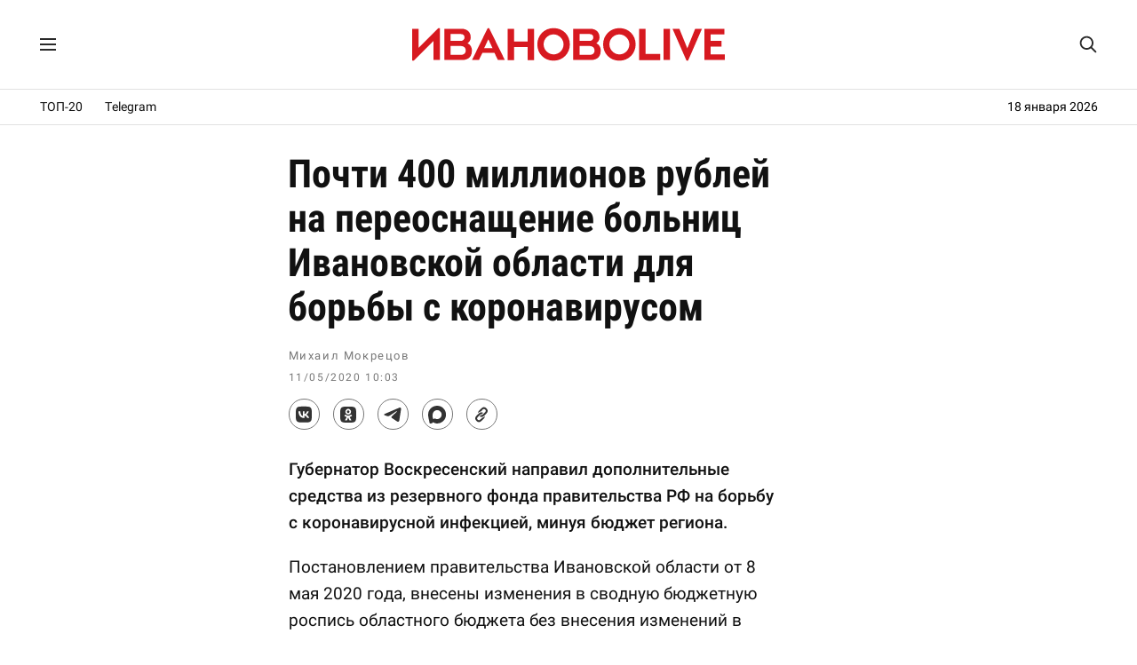

--- FILE ---
content_type: text/html; charset=UTF-8
request_url: https://ivanovolive.ru/news/16109
body_size: 8804
content:
<!DOCTYPE html>
<html lang="ru">
<head>
<meta http-equiv="Content-Type" content="text/html; charset=UTF-8" />
<meta name="theme-color" content="#fff"/>
<link rel="preload" as="font" href="https://ivanovolive.ru/fonts/rbtcon700.woff2" type="font/woff2" crossorigin />
<link rel="preload" as="font" href="https://ivanovolive.ru/fonts/rbt400.woff2" type="font/woff2" crossorigin />
<link rel="preload" as="font" href="https://ivanovolive.ru/fonts/rbt500.woff2" type="font/woff2" crossorigin />
<link rel="preload" as="style" href="https://ivanovolive.ru/css/style_387.css" />
<link rel="stylesheet" type="text/css" href="https://ivanovolive.ru/css/style_387.css" />
<meta name="viewport" content="width=device-width, initial-scale=1.0" />
<title>Почти 400 миллионов рублей на переоснащение больниц Ивановской области для борьбы с коронавирусом - ИВАНОВОLIVE</title>
<meta name="description" content="Губернатор Воскресенский направил дополнительные средства из резервного фонда правительства РФ на борьбу с коронавирусной инфекцией, минуя бюджет региона." />
<meta property="og:title" content="Почти 400 миллионов рублей на переоснащение больниц Ивановской области для борьбы с коронавирусом" />
<meta property="og:description" content="Губернатор Воскресенский направил дополнительные средства из резервного фонда правительства РФ на борьбу с коронавирусной инфекцией, минуя бюджет региона." />
<meta property="og:type" content="article" />
<meta property="og:site_name" content="ИВАНОВОLIVE" />
<meta property="og:url" content="https://ivanovolive.ru/news/16109" />
<meta property="og:image" content="https://ivanovolive.ru/img/icon250.png?21" />
<meta name="twitter:card" content="summary">
<meta name="twitter:title" content="Почти 400 миллионов рублей на переоснащение больниц Ивановской области для борьбы с коронавирусом" />
<meta name="twitter:description" content="Губернатор Воскресенский направил дополнительные средства из резервного фонда правительства РФ на борьбу с коронавирусной инфекцией, минуя бюджет региона." />
<meta name="twitter:url" content="https://ivanovolive.ru/news/16109" />
<meta name="twitter:image:src" content="https://ivanovolive.ru/img/icon250.png?21" />
<link rel="canonical" href="https://ivanovolive.ru/news/16109" />
<link rel="image_src" href="https://ivanovolive.ru/img/icon250.png?21">
<link rel="icon" href="https://ivanovolive.ru/img/favicon.svg?25" type="image/svg+xml">
<link rel="icon" href="https://ivanovolive.ru/img/favicon.png?25" type="image/png">
<link rel="apple-touch-icon" href="https://ivanovolive.ru/img/icon180.png?21">
<link rel="manifest" href="https://ivanovolive.ru/manifest.json?31">
<script type="application/ld+json">
{"@context":"https://schema.org","@type":"NewsArticle","headline":"Почти 400 миллионов рублей на переоснащение больниц Ивановской области для борьбы с коронавирусом","description":"Губернатор Воскресенский направил дополнительные средства из резервного фонда правительства РФ на борьбу с коронавирусной инфекцией, минуя бюджет региона.","url":"https://ivanovolive.ru/news/16109","datePublished":"2020-05-11T07:03:16Z","dateModified":"2026-01-16T14:24:15Z","mainEntityOfPage":{"@type":"WebPage","@id":"https://ivanovolive.ru/news/16109"},"image":{"@type":"ImageObject","url":"https://ivanovolive.ru/img/icon250.png?21","width":250,"height":250},"author":{"@type":"Person","name":"Михаил Мокрецов"},"publisher":{"@type":"Organization","name":"ИВАНОВОLIVE","logo":{"@type":"ImageObject","url":"https://ivanovolive.ru/img/icon750.png?21"},"sameAs":["https://t.me/ivanovolive_ru","https://vk.com/ivanovolive"],"url":"https://ivanovolive.ru"}}
</script>
<script src="https://yandex.ru/ads/system/header-bidding.js" async></script>
<script src="https://ivanovolive.ru/fonts/hb.js?v76"></script>
<script>window.yaContextCb=window.yaContextCb||[]</script>
<script src="https://yandex.ru/ads/system/context.js" async></script>
<script src="https://ivanovolive.ru/fonts/jquery.js"></script>
<style>
#container{border:0;}
</style>
<script type='text/javascript'>
/* <![CDATA[ */
var wpp_params = {"sampling_active":"0","sampling_rate":"100","ajax_url":"https:\/\/ivanovolive.ru\/wp-admin\/admin-ajax.php","action":"update_views_ajax","ID":"16109","token":"41e5880c83"};
/* ]]> */
</script>
<script  src='https://ivanovolive.ru/wp-content/plugins/wordpress-popular-posts/public/js/wpp.js?ver=4.0.13'></script>

</head>
<body>
<!-- Google tag (gtag.js) -->
<script async src="https://www.googletagmanager.com/gtag/js?id=G-BRG3FL9TJ7"></script>
<script>
  window.dataLayer = window.dataLayer || [];
  function gtag(){dataLayer.push(arguments);}
  gtag('js', new Date());
  gtag('config', 'G-BRG3FL9TJ7');
</script>
<!-- Yandex.Metrika counter -->
<script type="text/javascript" >
   (function(m,e,t,r,i,k,a){m[i]=m[i]||function(){(m[i].a=m[i].a||[]).push(arguments)};
   m[i].l=1*new Date();
   for (var j = 0; j < document.scripts.length; j++) {if (document.scripts[j].src === r) { return; }}
   k=e.createElement(t),a=e.getElementsByTagName(t)[0],k.async=1,k.src=r,a.parentNode.insertBefore(k,a)})
   (window, document, "script", "https://mc.yandex.ru/metrika/tag.js", "ym");
   ym(89895496, "init", {
        clickmap:true,
        trackLinks:true,
        accurateTrackBounce:true
   });
</script>
<noscript><div><img src="https://mc.yandex.ru/watch/89895496" style="position:absolute; left:-9999px;" alt="" /></div></noscript>
<!-- /Yandex.Metrika counter -->
<!--LiveInternet counter--><script>
new Image().src = "https://counter.yadro.ru/hit;ivanovolive?r"+
escape(document.referrer)+((typeof(screen)=="undefined")?"":
";s"+screen.width+"*"+screen.height+"*"+(screen.colorDepth?
screen.colorDepth:screen.pixelDepth))+";u"+escape(document.URL)+
";h"+escape(document.title.substring(0,150))+
";"+Math.random();</script><!--/LiveInternet-->
<!-- Top.Mail.Ru counter -->
<script type="text/javascript">
var _tmr = window._tmr || (window._tmr = []);
_tmr.push({id: "3415956", type: "pageView", start: (new Date()).getTime()});
(function (d, w, id) {
  if (d.getElementById(id)) return;
  var ts = d.createElement("script"); ts.type = "text/javascript"; ts.async = true; ts.id = id;
  ts.src = "https://top-fwz1.mail.ru/js/code.js";
  var f = function () {var s = d.getElementsByTagName("script")[0]; s.parentNode.insertBefore(ts, s);};
  if (w.opera == "[object Opera]") { d.addEventListener("DOMContentLoaded", f, false); } else { f(); }
})(document, window, "tmr-code");
</script>
<noscript><div><img src="https://top-fwz1.mail.ru/counter?id=3415956;js=na" style="position:absolute;left:-9999px;" alt="Top.Mail.Ru" /></div></noscript>
<!-- /Top.Mail.Ru counter -->

<!------ Rambler.Likes script start ------>
<script>
(function() {
var init = function() {
RamblerShare.init('.share-top', {
	"style": {
		"buttonHeight": 33,
		"buttonHorizontalMargin": 15,
		"iconSize": 20,
		"borderRadius": 50,
		"borderWidth": 1,
		"buttonBackground": "#fff",
		"iconColor": "#333",
		"borderColor": "#777",
		"buttonBackgroundHover": "#eee",
		"borderColorHover": "#777",
		"iconColorHover": "#333",
		"tooltipBorderRadius": 1,
		"tooltipFontSize": 13,
		"tooltipFontWeight": 400,
		"tooltipBoxShadowColor": "#fff",
		"tooltipBoxShadowOffsetY": 0,
		"tooltipBackground": "#333",
		"tooltipColor": "#fff"
	},
	"utm": "utm_medium=social",
	"counters": false,
	"buttons": [
		"vkontakte",
		"odnoklassniki",
		"telegram",
		"max",
		"copy"
	]
});
RamblerShare.init('.share-bottom', {
	"style": {
		"buttonHeight": 33,
		"buttonHorizontalMargin": 15,
		"iconSize": 20,
		"borderRadius": 50,
		"borderWidth": 1,
		"buttonBackground": "#fff",
		"iconColor": "#333",
		"borderColor": "#777",
		"buttonBackgroundHover": "#eee",
		"borderColorHover": "#777",
		"iconColorHover": "#333",
		"tooltipBorderRadius": 1,
		"tooltipFontSize": 13,
		"tooltipFontWeight": 400,
		"tooltipBoxShadowColor": "#fff",
		"tooltipBoxShadowOffsetY": 0,
		"tooltipBackground": "#333",
		"tooltipColor": "#fff"
	},
	"utm": "utm_medium=social",
	"counters": false,
	"buttons": [
		"vkontakte",
		"odnoklassniki",
		"telegram",
		"max",
		"copy"
	]
});
};
var script = document.createElement('script');
script.onload = init;
script.async = true;
script.src = 'https://developers.rambler.ru/likes/v1/widget.js';
document.head.appendChild(script);
})();
</script>
<!------   Rambler.Likes script end  ------>

<script>
jQuery(function($) {
$(window).scroll(function(){
if($(this).scrollTop()>1){
$('#menu_wrap').addClass('small');
}
else if ($(this).scrollTop()<1){
$('#menu_wrap').removeClass('small');
}
});
});
</script>

<!-- Yandex.RTB R-A-1280109-83 -->
<script>
window.yaContextCb.push(() => {
    Ya.Context.AdvManager.render({
        "blockId": "R-A-1280109-83",
        "type": "fullscreen",
        "platform": "touch"
    })
})
</script>

<div id="menu_wrap">
<div class="menu">
<div class="menu_left">
<label for="menu_burger" title="Меню"><svg class="menu_icon" viewBox="0 0 18 14"><path d="M0 0h18v2h-18zM0 12h18v2h-18zM0 6h18v2h-18z"/></svg></label>
<input type="checkbox" id="menu_burger">
<div class="menu_space">
<div class="menu_in">
<a href="https://ivanovolive.ru/text">Самое читаемое</a>
<a href="https://ivanovolive.ru/newsline">Архив</a>
<a href="https://ivanovolive.ru/gis/ivanovo/" target="_blank">Справочник</a>
<a href="https://vk.com/ivanovolive" target="_blank">ВКонтакте</a>
<a href="https://t.me/ivanovolive_ru" target="_blank">Telegram</a>
<a href="https://dzen.ru/ivanovolive.ru" target="_blank">Дзен</a>
</div>
</div>
<div class="menu_overlay"></div>
</div>
<div class="menu_header"><a href="https://ivanovolive.ru"><svg class="poster_img" viewBox="0 0 300 34"><path fill="#d71920" d="M51.42 22.91c0-2.87-2.25-4.34-4.45-4.34h-10.01v8.42h10.24c1.78 0 4.22-1.21 4.22-4.08zm-14.46-15.81v6.57h9.93c1.59 0 3.35-1.25 3.35-3.36s-1.37-3.21-3.58-3.21h-9.7zm20.38 15.81c0 8.15-6.14 9.07-9.98 9.07h-16.39v-29.95h16.19c5.02 0 9.03 2.67 9.03 8.34 0 2.81-1.68 4.72-3.09 5.48 2.32 1.24 4.24 3.44 4.24 7.06zM300 26.48v5.49h-19.54v-29.95h19.2v5.47h-13.19v6.09h10.29v5.45h-10.29v7.43zM198.87 26.58c-5.35 0-9.61-4.53-9.61-9.66 0-5.18 4.32-9.49 9.52-9.49 5.2 0 9.61 4.4 9.61 9.58 0 5.13-4.18 9.57-9.52 9.57zm-.09 6.03c9.06 0 15.65-7.02 15.65-15.6 0-8.88-6.67-15.61-15.56-15.61-9.07 0-15.66 7.03-15.66 15.61 0 8.87 6.68 15.6 15.57 15.6zM135.73 26.58c-5.35 0-9.61-4.53-9.61-9.66 0-5.18 4.32-9.49 9.52-9.49 5.21 0 9.62 4.4 9.62 9.57 0 5.14-4.18 9.58-9.53 9.58zm-.09 6.03c9.07 0 15.66-7.03 15.66-15.61 0-8.87-6.68-15.61-15.57-15.61-9.06 0-15.65 7.03-15.65 15.61 0 8.88 6.67 15.61 15.56 15.61zM263.25 32.61h1.44l13.38-30.59h-6.52l-7.54 18.79-7.65-18.79h-6.58zM241.26 31.98h6.18l-.01-29.95h-6.17zM217.81 31.99h20.09v-5.78h-13.91v-24.17h-6.18zM91.59 31.99h6.16v-12.35h13.03v12.35h6.14v-29.95h-6.14v12.16l-13.03.01v-12.17h-6.16zM69.13 20.53l3.95-8.47 4 8.46-7.95.01zm-11.74 11.44h6.67l3.3-6.82 11.6-.01 3.3 6.83h6.66l-15.09-30.58h-1.35l-15.09 30.58zM26.6 1.39h-1.44l-18.96 18.83v-18.2h-6.2v30.59l1.45-.01 18.95-18.87v18.24h6.2zM175.01 22.91c0-2.87-2.25-4.34-4.45-4.34h-10.01v8.42h10.24c1.78 0 4.22-1.21 4.22-4.08zm-14.46-15.81v6.57h9.93c1.59 0 3.34-1.25 3.34-3.36s-1.36-3.21-3.57-3.21h-9.7zm20.38 15.81c0 8.15-6.14 9.07-9.98 9.07h-16.39v-29.95h16.19c5.02 0 9.03 2.67 9.03 8.34 0 2.81-1.68 4.72-3.1 5.48 2.33 1.24 4.25 3.44 4.25 7.06z"/></svg></a></div>
<div class="topsearch">
<form action="/" method="get">
<input type="text" class="top_text" placeholder="Поиск..." name="s" title="Поиск" autocomplete="off">
<svg class="glass" viewBox="0 0 30 30"><path d="M28.3 26.35l-6.79-6.82c1.51-1.98 2.44-4.54 2.44-7.03 0-6.32-5.15-11.46-11.48-11.46-6.34 0-11.47 5.14-11.47 11.46 0 6.34 5.13 11.47 11.47 11.47 2.5 0 5.06-.92 7.04-2.43l6.83 6.81c.78.68 1.71.83 2.3.24.6-.63.42-1.46-.34-2.24zm-15.82-5.2c-4.75 0-8.67-3.89-8.67-8.66 0-4.73 3.92-8.64 8.67-8.64s8.65 3.91 8.65 8.64c0 4.77-3.9 8.66-8.65 8.66z"/></svg>
</form>
</div>
</div>
</div>

<div class="rec_top">
<div class="menu_line">

<a href="https://ivanovolive.ru/text">ТОП-20</a>
<a href="https://t.me/ivanovolive_ru" target="_blank">Telegram</a>
<div class="time_line">
18 января 2026</div>

</div>
</div>

<div id="container">
<div id="wrapper">
<div id="content_single">
<div id="post-entry-single">
<div class="post-single" id="post-16109">
<div itemscope itemtype="https://schema.org/Article">
<h1 itemprop="headline">Почти 400 миллионов рублей на переоснащение больниц Ивановской области для борьбы с коронавирусом</h1>
<div class="post-date-single">
<div class="person">
<span itemprop="author" itemscope itemtype="https://schema.org/Person"></span><span itemprop="name">Михаил Мокрецов</span>
</div>
<time itemprop="datePublished" class="post_time" pubdate datetime="2020-05-11T07:03:16Z">11/05/2020 10:03</time> <meta itemprop="dateModified" content="2026-01-16T14:24:15Z" />
<span itemprop="image" itemscope itemtype="https://schema.org/ImageObject"></span>
<link itemprop="url" href="https://ivanovolive.ru/img/icon250.png?21"/>
</div>
<meta itemscope itemprop="mainEntityOfPage" itemType="https://schema.org/WebPage" itemid="https://ivanovolive.ru/news/16109"/>
<meta itemprop="description" content="Губернатор Воскресенский направил дополнительные средства из резервного фонда правительства РФ на борьбу с коронавирусной инфекцией, минуя бюджет региона.">

<div class="post_social_top">
<div class="rambler-share share-top"></div>
</div>

<style>#yandex_rtb_R-A-1280109-76{margin:20px 0 0 0;text-align:center;max-height:250px;}</style>
<div id="yandex_rtb_R-A-1280109-76"></div>
<script>
window.yaContextCb.push(() => {
    Ya.Context.AdvManager.render({
        "blockId": "R-A-1280109-76",
        "renderTo": "yandex_rtb_R-A-1280109-76"
    })
})
</script>

<div class="post-content-single" itemprop="articleBody">
<p><strong>Губернатор Воскресенский направил дополнительные средства из резервного фонда правительства РФ на борьбу с коронавирусной инфекцией, минуя бюджет региона.</strong></p>
<p><span id="more-16109"></span>Постановлением правительства Ивановской области от 8 мая 2020 года, внесены изменения в сводную бюджетную роспись областного бюджета без внесения изменений в закон «Об областном бюджете на 2020 год». Такое право дано губернаторам для оперативного принятия решений о закупках для борьбы с коронавирусной инфекцией в пределах средств, полученных из резервного фонда правительства России.</p>
<p>Областному департаменту здравоохранения дополнительно предоставлены 193,2 млн рублей на оснащение (переоснащение) вновь создаваемого или перепрофилируемого коечного фонда для оказания помощи больным коронавирусной инфекцией; централизованное снабжение кислородом нового коечного фонда; закупку средств индивидуальной защиты работникам больниц; оснащение (переоснащение) больниц по профилям «анестезиология и реаниматология», «пульмонология» при инфекционных заболеваниях».</p>
<p>Ранее департаменту здравоохранения было <a href="https://ivanovolive.ru/news/16023" target="_blank" rel="noopener">предоставлено</a> на аналогичные цели 206 млн рублей. Общий объем средств теперь составил 399,2 млн рублей.</p>
<style>#yandex_rtb_R-A-1280109-80{margin:20px 0 20px 0;text-align:center;max-height:250px;}</style>
<div id="yandex_rtb_R-A-1280109-80"></div>
<script>
window.yaContextCb.push(() => {
    Ya.Context.AdvManager.render({
        "blockId": "R-A-1280109-80",
        "renderTo": "yandex_rtb_R-A-1280109-80"
    })
})
</script>
</div>
<div itemprop="publisher" itemscope itemtype="https://schema.org/Organization">
<meta itemprop="name" content="ИВАНОВОLIVE">
<meta itemprop="telephone" content="">
<meta itemprop="address" content="Ivanovo">
<link itemprop="url" href="https://ivanovolive.ru/"/>
<link itemprop="logo" href="https://ivanovolive.ru/img/icon750.png?21">
</div>
</div>
</div>

<div class="post_social">
<div class="rambler-share share-bottom"></div>
</div>

<div class="container180">

<div class="recomm">
<div class="sub_title">Рекомендуем</div>
<!-- Yandex.RTB C-A-1280109-72 -->
<div id="yandex_rtb_C-A-1280109-72"></div>
<script>window.yaContextCb.push(()=>{
  Ya.Context.AdvManager.renderWidget({
    renderTo: 'yandex_rtb_C-A-1280109-72',
    blockId: 'C-A-1280109-72'
  })
})</script>
</div>

<div class="reader">
<div class="sub_title">Самое читаемое</div>

<!-- WordPress Popular Posts Plugin v4.0.13 [PHP] [weekly] [views] [custom] -->

<ul class="wpp-list">
<li> <a href="https://ivanovolive.ru/news/23744" title="Навстречу выборам: единым фронтом против «Единой России»" class="wpp-post-title" target="_self">Навстречу выборам: единым фронтом против «Единой России»</a> <span class="wpp-meta post-stats"></span></li>
<li> <a href="https://ivanovolive.ru/news/23745" title="Вице-премьер Новак и губернатор Воскресенский: надо чаще встречаться" class="wpp-post-title" target="_self">Вице-премьер Новак и губернатор Воскресенский: надо чаще встречаться</a> <span class="wpp-meta post-stats"></span></li>
<li> <a href="https://ivanovolive.ru/news/23742" title="Коммунисты отказались участвовать в политическом цирке Воскресенского" class="wpp-post-title" target="_self">Коммунисты отказались участвовать в политическом цирке Воскресенского</a> <span class="wpp-meta post-stats"></span></li>
<li> <a href="https://ivanovolive.ru/news/23743" title="В Аптечном переулке обнаружен памятник-ансамбль" class="wpp-post-title" target="_self">В Аптечном переулке обнаружен памятник-ансамбль</a> <span class="wpp-meta post-stats"></span></li>
<li> <a href="https://ivanovolive.ru/news/23740" title="Мобильный интернет, счет 21:1" class="wpp-post-title" target="_self">Мобильный интернет, счет 21:1</a> <span class="wpp-meta post-stats"></span></li>

</ul>

<!-- End WordPress Popular Posts Plugin v4.0.13 -->
</div>

<style>#adfox_173632159220382328{margin:20px 0 20px 0;text-align:center;max-height:250px;}</style>
<!--AdFox START-->
<!--Тип баннера: post-->
<div id="adfox_173632159220382328"></div>
<script>
    window.yaContextCb.push(()=>{
        Ya.adfoxCode.create({
            ownerId: 282098,
            containerId: 'adfox_173632159220382328',
            params: {
                pp: 'g',
                ps: 'fdmr',
                p2: 'jiws'
            }
        })
    }),
setInterval(function(){
window.Ya.adfoxCode.reload('adfox_173632159220382328', {onlyIfWasVisible: false})
}, 30000)
</script>

<div class="recomm">
<div class="sub_title">Партнерские материалы</div>
<style>#yandex_rtb_R-A-1280109-82{margin:20px 0 0 0;text-align:center;}</style>
<div id="yandex_rtb_R-A-1280109-82"></div>
<script>
window.yaContextCb.push(() => {
    Ya.Context.AdvManager.render({
        "blockId": "R-A-1280109-82",
        "renderTo": "yandex_rtb_R-A-1280109-82",
        "type": "feed"
    })
})
</script>
</div>

<style>#adfox_171904761839762328{margin:20px 0 0 0;text-align:center;}</style>
<!--AdFox START-->
<!--Тип баннера: main_3-->
<div id="adfox_171904761839762328"></div>
<script>
    window.yaContextCb.push(()=>{
        Ya.adfoxCode.create({
            ownerId: 282098,
            containerId: 'adfox_171904761839762328',
            params: {
                pp: 'g',
                ps: 'fdmr',
                p2: 'jamt'
            }
        })
    }),
	setInterval(function(){
window.Ya.adfoxCode.reload('adfox_171904761839762328', {onlyIfWasVisible: false})
}, 30000)
</script>

<style>#adfox_171904776716432328{margin:20px 0 0 0;text-align:center;}</style>
<!--AdFox START-->
<!--Тип баннера: main_4-->
<div id="adfox_171904776716432328"></div>
<script>
    window.yaContextCb.push(()=>{
        Ya.adfoxCode.create({
            ownerId: 282098,
            containerId: 'adfox_171904776716432328',
            params: {
                pp: 'g',
                ps: 'fdmr',
                p2: 'jamu'
            }
        })
    }),
	setInterval(function(){
window.Ya.adfoxCode.reload('adfox_171904776716432328', {onlyIfWasVisible: false})
}, 30000)
</script>

<style>#adfox_171904781903522328{margin:20px 0 0 0;text-align:center;}</style>
<!--AdFox START-->
<!--Тип баннера: main_5-->
<div id="adfox_171904781903522328"></div>
<script>
    window.yaContextCb.push(()=>{
        Ya.adfoxCode.create({
            ownerId: 282098,
            containerId: 'adfox_171904781903522328',
            params: {
                pp: 'g',
                ps: 'fdmr',
                p2: 'jamv'
            }
        })
    }),
	setInterval(function(){
window.Ya.adfoxCode.reload('adfox_171904781903522328', {onlyIfWasVisible: false})
}, 30000)
</script>

<style>#adfox_168182565973652958{margin:20px 0 0 0;text-align:center;}</style>
<!--AdFox START-->
<!--Тип баннера: post+1-->
<div id="adfox_168182565973652958"></div>
<script>
    window.yaContextCb.push(()=>{
        Ya.adfoxCode.create({
            ownerId: 282098,
            containerId: 'adfox_168182565973652958',
            params: {
                pp: 'g',
                ps: 'fdmr',
                p2: 'iidw'
            }
        })
    }),
setInterval(function(){
window.Ya.adfoxCode.reload('adfox_168182565973652958', {onlyIfWasVisible: false})
}, 30000)
</script>

<style>#adfox_173632161502032328{margin:0 0 20px 0;text-align:center;}</style>
<!--AdFox START-->
<!--Тип баннера: post_2-->
<div id="adfox_173632161502032328"></div>
<script>
    window.yaContextCb.push(()=>{
        Ya.adfoxCode.create({
            ownerId: 282098,
            containerId: 'adfox_173632161502032328',
            params: {
                pp: 'g',
                ps: 'fdmr',
                p2: 'jiwt'
            }
        })
    }),
setInterval(function(){
window.Ya.adfoxCode.reload('adfox_173632161502032328', {onlyIfWasVisible: false})
}, 30000)
</script>

</div>
</div>
</div>

<div id="sidebar">
<style>#sidebar{padding-top:38px!important;padding-left:30px!important;border-left:none;}.smain{padding:0!important;}</style>
<div class="smain_sticky_r">

<div class="smain_rec">
<div id="yandex_rtb_R-A-1280109-79"></div>
<script>
window.yaContextCb.push(() => {
    Ya.Context.AdvManager.render({
        "blockId": "R-A-1280109-79",
        "renderTo": "yandex_rtb_R-A-1280109-79"
    })
})
</script>
</div>

<div class="smain_rec">
<!--AdFox START-->
<!--Тип баннера: 300x600_2-->
<div id="adfox_173632146762642328"></div>
<script>
    window.yaContextCb.push(()=>{
        Ya.adfoxCode.create({
            ownerId: 282098,
            containerId: 'adfox_173632146762642328',
            params: {
                pp: 'g',
                ps: 'fdmr',
                p2: 'jiwp'
            }
        })
    }),
setInterval(function(){
window.Ya.adfoxCode.reload('adfox_173632146762642328', {onlyIfWasVisible: false})
}, 30000)
</script>
<!--AdFox START-->
<!--Тип баннера: 300x600_3-->
<!--Расположение: <верх страницы>-->
<div id="adfox_163110687558673562"></div>
<script>
    window.yaContextCb.push(()=>{
        Ya.adfoxCode.create({
            ownerId: 282098,
        containerId: 'adfox_163110687558673562',
            params: {
                pp: 'g',
            ps: 'fdmr',
            p2: 'gyhi'
            }
        })
    }),
setInterval(function(){
window.Ya.adfoxCode.reload('adfox_163110687558673562', {onlyIfWasVisible: false})
}, 30000)
</script>
</div>

<div class="smain_rec">
<!--AdFox START-->
<!--Тип баннера: 300x600_4-->
<!--Расположение: <верх страницы>-->
<div id="adfox_163128320275126741"></div>
<script>
    window.yaContextCb.push(()=>{
        Ya.adfoxCode.create({
            ownerId: 282098,
        containerId: 'adfox_163128320275126741',
            params: {
                pp: 'g',
            ps: 'fdmr',
            p2: 'gyhj'
            }
        })
    }),
setInterval(function(){
window.Ya.adfoxCode.reload('adfox_163128320275126741', {onlyIfWasVisible: false})
}, 30000)
</script>
<!--AdFox START-->
<!--Тип баннера: 300x600_5-->
<!--Расположение: верх страницы-->
<div id="adfox_170359622738148884"></div>
<script>
    window.yaContextCb.push(()=>{
        Ya.adfoxCode.create({
            ownerId: 282098,
            containerId: 'adfox_170359622738148884',
            params: {
                pp: 'g',
                ps: 'fdmr',
                p2: 'itua'
            }
        })
    }),
setInterval(function(){
window.Ya.adfoxCode.reload('adfox_170359622738148884', {onlyIfWasVisible: false})
}, 30000)
</script>
</div>

<div class="smain_rec">
<!--AdFox START-->
<!--Тип баннера: 300x600_6-->
<!--Расположение: верх страницы-->
<div id="adfox_172484685649192328"></div>
<script>
    window.yaContextCb.push(()=>{
        Ya.adfoxCode.create({
            ownerId: 282098,
            containerId: 'adfox_172484685649192328',
            params: {
                pp: 'g',
                ps: 'fdmr',
                p2: 'jdcq'
            }
        })
    }),
setInterval(function(){
window.Ya.adfoxCode.reload('adfox_172484685649192328', {onlyIfWasVisible: false})
}, 30000)
</script>
<!--AdFox START-->
<!--Тип баннера: vertical_2-->
<div id="adfox_173632171094142328"></div>
<script>
    window.yaContextCb.push(()=>{
        Ya.adfoxCode.create({
            ownerId: 282098,
            containerId: 'adfox_173632171094142328',
            params: {
                pp: 'g',
                ps: 'fdmr',
                p2: 'jiwx'
            }
        })
    }),
setInterval(function(){
window.Ya.adfoxCode.reload('adfox_173632171094142328', {onlyIfWasVisible: false})
}, 30000)
</script>
</div>

<div class="smain_rec">
<!--AdFox START-->
<!--Тип баннера: post_3-->
<div id="adfox_173632164005952328"></div>
<script>
    window.yaContextCb.push(()=>{
        Ya.adfoxCode.create({
            ownerId: 282098,
            containerId: 'adfox_173632164005952328',
            params: {
                pp: 'g',
                ps: 'fdmr',
                p2: 'jiwu'
            }
        })
    }),
setInterval(function(){
window.Ya.adfoxCode.reload('adfox_173632164005952328', {onlyIfWasVisible: false})
}, 30000)
</script>
<!--AdFox START-->
<!--Тип баннера: post_4-->
<div id="adfox_173632166638012328"></div>
<script>
    window.yaContextCb.push(()=>{
        Ya.adfoxCode.create({
            ownerId: 282098,
            containerId: 'adfox_173632166638012328',
            params: {
                pp: 'g',
                ps: 'fdmr',
                p2: 'jiwv'
            }
        })
    }),
setInterval(function(){
window.Ya.adfoxCode.reload('adfox_173632166638012328', {onlyIfWasVisible: false})
}, 30000)
</script>
</div>

<div class="smain_rec">
<!--AdFox START-->
<!--Тип баннера: post+2-->
<div id="adfox_168156759812666461"></div>
<script>
    window.yaContextCb.push(()=>{
        Ya.adfoxCode.create({
            ownerId: 282098,
            containerId: 'adfox_168156759812666461',
            params: {
                pp: 'g',
                ps: 'fdmr',
                p2: 'ihyw'
            }
        })
    }),
setInterval(function(){
window.Ya.adfoxCode.reload('adfox_168156759812666461', {onlyIfWasVisible: false})
}, 30000)
</script>
<!--AdFox START-->
<!--Тип баннера: post+3-->
<div id="adfox_168156761958224376"></div>
<script>
    window.yaContextCb.push(()=>{
        Ya.adfoxCode.create({
            ownerId: 282098,
            containerId: 'adfox_168156761958224376',
            params: {
                pp: 'g',
                ps: 'fdmr',
                p2: 'ihyx'
            }
        })
    }),
setInterval(function(){
window.Ya.adfoxCode.reload('adfox_168156761958224376', {onlyIfWasVisible: false})
}, 30000)
</script>
</div>

<div class="smain_rec">
<!--AdFox START-->
<!--Тип баннера: post+4-->
<div id="adfox_168156764689838191"></div>
<script>
    window.yaContextCb.push(()=>{
        Ya.adfoxCode.create({
            ownerId: 282098,
            containerId: 'adfox_168156764689838191',
            params: {
                pp: 'g',
                ps: 'fdmr',
                p2: 'ihyy'
            }
        })
    }),
setInterval(function(){
window.Ya.adfoxCode.reload('adfox_168156764689838191', {onlyIfWasVisible: false})
}, 30000)
</script>
<!--AdFox START-->
<!--Тип баннера: post+5-->
<div id="adfox_171102550707217660"></div>
<script>
    window.yaContextCb.push(()=>{
        Ya.adfoxCode.create({
            ownerId: 282098,
            containerId: 'adfox_171102550707217660',
            params: {
                pp: 'g',
                ps: 'fdmr',
                p2: 'ixio'
            }
        })
    }),
setInterval(function(){
window.Ya.adfoxCode.reload('adfox_171102550707217660', {onlyIfWasVisible: false})
}, 30000)
</script>
</div>

<div class="smain_rec">
<!--AdFox START-->
<!--Тип баннера: main-->
<div id="adfox_173632153533592328"></div>
<script>
    window.yaContextCb.push(()=>{
        Ya.adfoxCode.create({
            ownerId: 282098,
            containerId: 'adfox_173632153533592328',
            params: {
                pp: 'g',
                ps: 'fdmr',
                p2: 'jiwq'
            }
        })
    }),
setInterval(function(){
window.Ya.adfoxCode.reload('adfox_173632153533592328', {onlyIfWasVisible: false})
}, 30000)
</script>
<!--AdFox START-->
<!--Тип баннера: main_2-->
<div id="adfox_173632155997452328"></div>
<script>
    window.yaContextCb.push(()=>{
        Ya.adfoxCode.create({
            ownerId: 282098,
            containerId: 'adfox_173632155997452328',
            params: {
                pp: 'g',
                ps: 'fdmr',
                p2: 'jiwr'
            }
        })
    }),
setInterval(function(){
window.Ya.adfoxCode.reload('adfox_173632155997452328', {onlyIfWasVisible: false})
}, 30000)
</script>
</div>

<div class="smain_rec">
<!--AdFox START-->
<!--Тип баннера: main_6-->
<div id="adfox_171904786731062328"></div>
<script>
    window.yaContextCb.push(()=>{
        Ya.adfoxCode.create({
            ownerId: 282098,
            containerId: 'adfox_171904786731062328',
            params: {
                pp: 'g',
                ps: 'fdmr',
                p2: 'jamw'
            }
        })
    }),
	setInterval(function(){
window.Ya.adfoxCode.reload('adfox_171904786731062328', {onlyIfWasVisible: false})
}, 30000)
</script>
<!--AdFox START-->
<!--Тип баннера: main_7-->
<div id="adfox_1719047915652328"></div>
<script>
    window.yaContextCb.push(()=>{
        Ya.adfoxCode.create({
            ownerId: 282098,
            containerId: 'adfox_1719047915652328',
            params: {
                pp: 'g',
                ps: 'fdmr',
                p2: 'jamx'
            }
        })
    }),
	setInterval(function(){
window.Ya.adfoxCode.reload('adfox_1719047915652328', {onlyIfWasVisible: false})
}, 30000)
</script>
</div>

<div class="smain_rec">
<!--AdFox START-->
<!--Тип баннера: vertical-->
<div id="adfox_173632168983672328"></div>
<script>
    window.yaContextCb.push(()=>{
        Ya.adfoxCode.create({
            ownerId: 282098,
            containerId: 'adfox_173632168983672328',
            params: {
                pp: 'g',
                ps: 'fdmr',
                p2: 'jiww'
            }
        })
    }),
setInterval(function(){
window.Ya.adfoxCode.reload('adfox_173632168983672328', {onlyIfWasVisible: false})
}, 30000)
</script>
</div>

</div>
</div>
</div>
</div>

<div class="rec_bottom">
<!--AdFox START-->
<!--Тип баннера: footer-->
<!--Расположение: <верх страницы>-->
<div id="adfox_163110677591815667"></div>
<script>
    window.yaContextCb.push(()=>{
        Ya.adfoxCode.create({
            ownerId: 282098,
        containerId: 'adfox_163110677591815667',
            params: {
                pp: 'g',
            ps: 'fdmr',
            p2: 'gwjb'
            }
        })
    }),
setInterval(function(){
window.Ya.adfoxCode.reload('adfox_163110677591815667', {onlyIfWasVisible: false})
}, 30000)
</script>
</div>

<div id="footer">
<div class="footer-text">
<div class="footer-line">ИВАНОВОLIVE&nbsp;&copy;&nbsp;2025</div>
<div class="footer-line">Вся информация, опубликованная на ivanovolive.ru</div>
<div class="footer-line">принадлежит редакции и охраняется законом.</div>
<div class="footer-line">Любое использование материалов</div>
<div class="footer-line">допускается только в целях цитирования</div>
<div class="footer-line">и при наличии гиперссылки на ivanovolive.ru</div>
<div class="footer-line"><a href="https://ivanovolive.ru/contacts">Редакция</a></div>
<div class="footer-line">Сетевое издание «Иваново»</div>
<div class="footer-line">зарегистрировано Роскомнадзором 2 мая 2017 года</div>
<div class="footer-line">реестровая запись Эл № ФС77-69657</div>
<div class="footer-line">Учредитель, главный редактор: Мокрецов М.Ю.</div>
<div class="footer-line">Адрес редакции:</div>
<div class="footer-line">ivanovo@ivanovolive.ru</div>
<div class="footer-line">18+</div>
</div>
</div>
</body>
</html>
<!--
	generated in 0.105 seconds
	37171 bytes batcached for 60 seconds
-->
